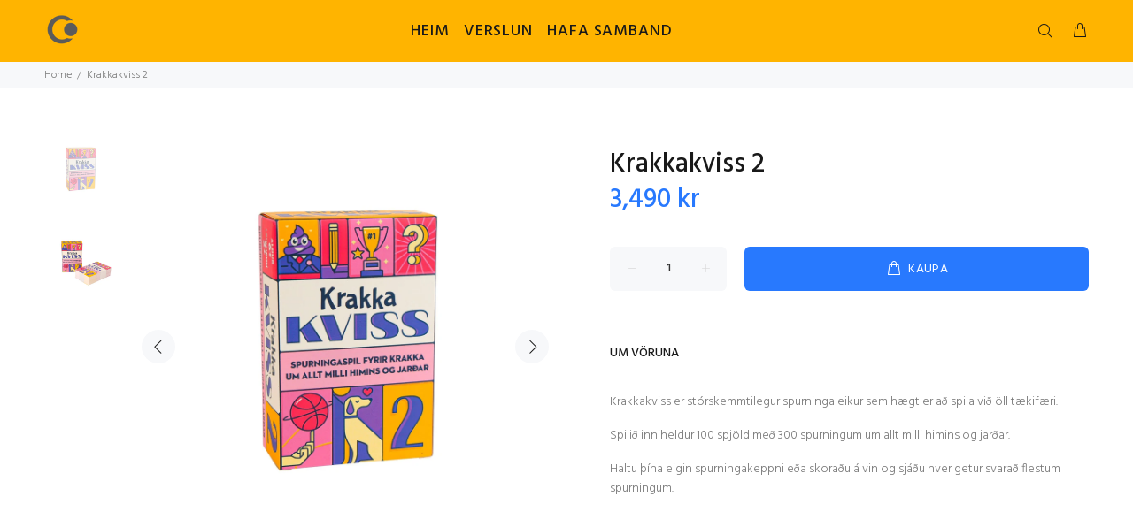

--- FILE ---
content_type: text/javascript; charset=utf-8
request_url: https://www.fullttungl.is/products/krakkakviss-2.js
body_size: 823
content:
{"id":7003172176061,"title":"Krakkakviss 2","handle":"krakkakviss-2","description":"\u003cmeta charset=\"utf-8\"\u003e\u003cmeta charset=\"utf-8\"\u003e\n\u003cp\u003e\u003cstrong data-mce-fragment=\"1\"\u003e\u003c\/strong\u003eKrakkakviss er stórskemmtilegur spurningaleikur sem hægt er að spila við öll tækifæri. \u003c\/p\u003e\n\u003cp\u003eSpilið inniheldur 100 spjöld með 300 spurningum um allt milli himins og jarðar. \u003c\/p\u003e\n\u003cp\u003eHaltu þína eigin spurningakeppni eða skoraðu á vin og sjáðu hver getur svarað flestum spurningum. \u003c\/p\u003e","published_at":"2022-01-05T14:22:00Z","created_at":"2021-10-01T11:12:19Z","vendor":"Fullt Tungl","type":"","tags":["1111","Spil"],"price":349000,"price_min":349000,"price_max":349000,"available":true,"price_varies":false,"compare_at_price":null,"compare_at_price_min":0,"compare_at_price_max":0,"compare_at_price_varies":false,"variants":[{"id":40808085094589,"title":"Default Title","option1":"Default Title","option2":null,"option3":null,"sku":"1002","requires_shipping":true,"taxable":true,"featured_image":null,"available":true,"name":"Krakkakviss 2","public_title":null,"options":["Default Title"],"price":349000,"weight":0,"compare_at_price":null,"inventory_management":"shopify","barcode":"5694110072054","requires_selling_plan":false,"selling_plan_allocations":[]}],"images":["\/\/cdn.shopify.com\/s\/files\/1\/0254\/3111\/3794\/products\/2.jpg?v=1633946321","\/\/cdn.shopify.com\/s\/files\/1\/0254\/3111\/3794\/products\/3.jpg?v=1633946321"],"featured_image":"\/\/cdn.shopify.com\/s\/files\/1\/0254\/3111\/3794\/products\/2.jpg?v=1633946321","options":[{"name":"Title","position":1,"values":["Default Title"]}],"url":"\/products\/krakkakviss-2","media":[{"alt":null,"id":22907979661501,"position":1,"preview_image":{"aspect_ratio":1.0,"height":2048,"width":2048,"src":"https:\/\/cdn.shopify.com\/s\/files\/1\/0254\/3111\/3794\/products\/2.jpg?v=1633946321"},"aspect_ratio":1.0,"height":2048,"media_type":"image","src":"https:\/\/cdn.shopify.com\/s\/files\/1\/0254\/3111\/3794\/products\/2.jpg?v=1633946321","width":2048},{"alt":null,"id":22907979694269,"position":2,"preview_image":{"aspect_ratio":1.0,"height":2048,"width":2048,"src":"https:\/\/cdn.shopify.com\/s\/files\/1\/0254\/3111\/3794\/products\/3.jpg?v=1633946321"},"aspect_ratio":1.0,"height":2048,"media_type":"image","src":"https:\/\/cdn.shopify.com\/s\/files\/1\/0254\/3111\/3794\/products\/3.jpg?v=1633946321","width":2048}],"requires_selling_plan":false,"selling_plan_groups":[]}